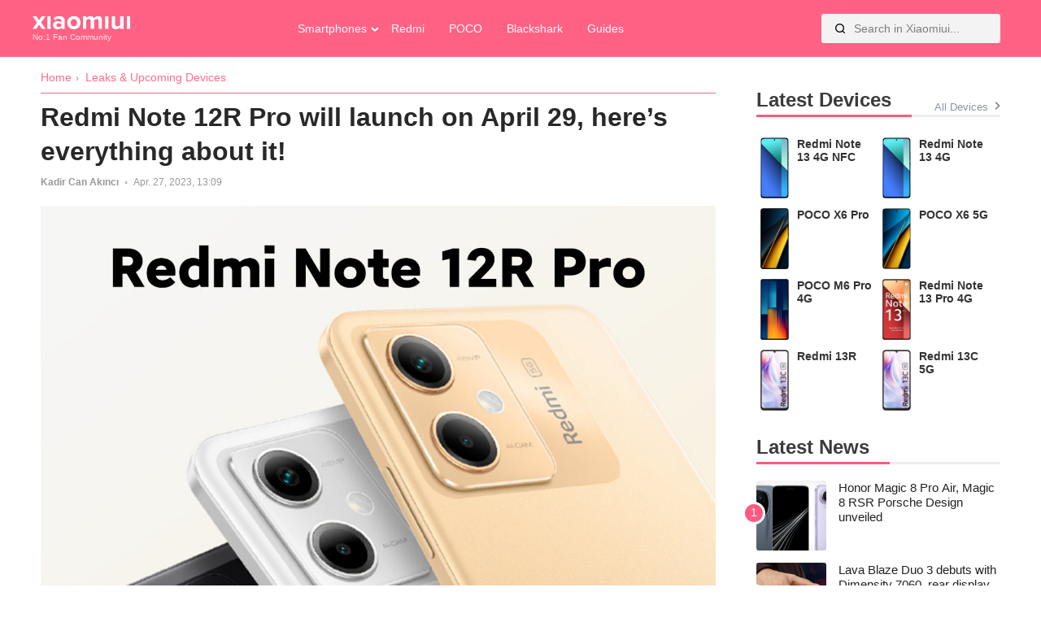

--- FILE ---
content_type: text/html; charset=UTF-8
request_url: https://xiaomiui.net/redmi-note-12r-pro-will-launch-on-april-29-heres-everything-about-it-45547/
body_size: 11151
content:
<!doctype html>
<html lang="en-US" prefix="og: https://ogp.me/ns#">
<head><style>img.lazy{min-height:1px}</style><link href="https://xiaomiui.net/wp-content/plugins/w3-total-cache/pub/js/lazyload.min.js?x27411" as="script">
	<meta charset="UTF-8">
	<meta name="viewport" content="width=device-width, initial-scale=1">
	<link rel="profile" href="https://gmpg.org/xfn/11">
	<link rel="alternate" hreflang="en" href="https://xiaomiui.net/redmi-note-12r-pro-will-launch-on-april-29-heres-everything-about-it-45547/" />
<link rel="alternate" hreflang="af" href="https://xiaomiui.net/af/redmi-note-12r-pro-will-launch-on-april-29-heres-everything-about-it-45547/" />
<link rel="alternate" hreflang="sq" href="https://xiaomiui.net/sq/redmi-note-12r-pro-will-launch-on-april-29-heres-everything-about-it-45547/" />
<link rel="alternate" hreflang="am" href="https://xiaomiui.net/am/redmi-note-12r-pro-will-launch-on-april-29-heres-everything-about-it-45547/" />
<link rel="alternate" hreflang="ar" href="https://xiaomiui.net/ar/redmi-note-12r-pro-will-launch-on-april-29-heres-everything-about-it-45547/" />
<link rel="alternate" hreflang="hy" href="https://xiaomiui.net/hy/redmi-note-12r-pro-will-launch-on-april-29-heres-everything-about-it-45547/" />
<link rel="alternate" hreflang="az" href="https://xiaomiui.net/az/redmi-note-12r-pro-will-launch-on-april-29-heres-everything-about-it-45547/" />
<link rel="alternate" hreflang="eu" href="https://xiaomiui.net/eu/redmi-note-12r-pro-will-launch-on-april-29-heres-everything-about-it-45547/" />
<link rel="alternate" hreflang="be" href="https://xiaomiui.net/be/redmi-note-12r-pro-will-launch-on-april-29-heres-everything-about-it-45547/" />
<link rel="alternate" hreflang="bn" href="https://xiaomiui.net/bn/redmi-note-12r-pro-will-launch-on-april-29-heres-everything-about-it-45547/" />
<link rel="alternate" hreflang="bs" href="https://xiaomiui.net/bs/redmi-note-12r-pro-will-launch-on-april-29-heres-everything-about-it-45547/" />
<link rel="alternate" hreflang="bg" href="https://xiaomiui.net/bg/redmi-note-12r-pro-will-launch-on-april-29-heres-everything-about-it-45547/" />
<link rel="alternate" hreflang="ca" href="https://xiaomiui.net/ca/redmi-note-12r-pro-will-launch-on-april-29-heres-everything-about-it-45547/" />
<link rel="alternate" hreflang="ceb" href="https://xiaomiui.net/ceb/redmi-note-12r-pro-will-launch-on-april-29-heres-everything-about-it-45547/" />
<link rel="alternate" hreflang="ny" href="https://xiaomiui.net/ny/redmi-note-12r-pro-will-launch-on-april-29-heres-everything-about-it-45547/" />
<link rel="alternate" hreflang="zh-CN" href="https://xiaomiui.net/zh-CN/redmi-note-12r-pro-will-launch-on-april-29-heres-everything-about-it-45547/" />
<link rel="alternate" hreflang="zh-TW" href="https://xiaomiui.net/zh-TW/redmi-note-12r-pro-will-launch-on-april-29-heres-everything-about-it-45547/" />
<link rel="alternate" hreflang="co" href="https://xiaomiui.net/co/redmi-note-12r-pro-will-launch-on-april-29-heres-everything-about-it-45547/" />
<link rel="alternate" hreflang="hr" href="https://xiaomiui.net/hr/redmi-note-12r-pro-will-launch-on-april-29-heres-everything-about-it-45547/" />
<link rel="alternate" hreflang="cs" href="https://xiaomiui.net/cs/redmi-note-12r-pro-will-launch-on-april-29-heres-everything-about-it-45547/" />
<link rel="alternate" hreflang="da" href="https://xiaomiui.net/da/redmi-note-12r-pro-will-launch-on-april-29-heres-everything-about-it-45547/" />
<link rel="alternate" hreflang="nl" href="https://xiaomiui.net/nl/redmi-note-12r-pro-will-launch-on-april-29-heres-everything-about-it-45547/" />
<link rel="alternate" hreflang="eo" href="https://xiaomiui.net/eo/redmi-note-12r-pro-will-launch-on-april-29-heres-everything-about-it-45547/" />
<link rel="alternate" hreflang="et" href="https://xiaomiui.net/et/redmi-note-12r-pro-will-launch-on-april-29-heres-everything-about-it-45547/" />
<link rel="alternate" hreflang="tl" href="https://xiaomiui.net/tl/redmi-note-12r-pro-will-launch-on-april-29-heres-everything-about-it-45547/" />
<link rel="alternate" hreflang="fi" href="https://xiaomiui.net/fi/redmi-note-12r-pro-will-launch-on-april-29-heres-everything-about-it-45547/" />
<link rel="alternate" hreflang="fr" href="https://xiaomiui.net/fr/redmi-note-12r-pro-will-launch-on-april-29-heres-everything-about-it-45547/" />
<link rel="alternate" hreflang="fy" href="https://xiaomiui.net/fy/redmi-note-12r-pro-will-launch-on-april-29-heres-everything-about-it-45547/" />
<link rel="alternate" hreflang="gl" href="https://xiaomiui.net/gl/redmi-note-12r-pro-will-launch-on-april-29-heres-everything-about-it-45547/" />
<link rel="alternate" hreflang="ka" href="https://xiaomiui.net/ka/redmi-note-12r-pro-will-launch-on-april-29-heres-everything-about-it-45547/" />
<link rel="alternate" hreflang="de" href="https://xiaomiui.net/de/redmi-note-12r-pro-will-launch-on-april-29-heres-everything-about-it-45547/" />
<link rel="alternate" hreflang="el" href="https://xiaomiui.net/el/redmi-note-12r-pro-will-launch-on-april-29-heres-everything-about-it-45547/" />
<link rel="alternate" hreflang="gu" href="https://xiaomiui.net/gu/redmi-note-12r-pro-will-launch-on-april-29-heres-everything-about-it-45547/" />
<link rel="alternate" hreflang="ht" href="https://xiaomiui.net/ht/redmi-note-12r-pro-will-launch-on-april-29-heres-everything-about-it-45547/" />
<link rel="alternate" hreflang="ha" href="https://xiaomiui.net/ha/redmi-note-12r-pro-will-launch-on-april-29-heres-everything-about-it-45547/" />
<link rel="alternate" hreflang="haw" href="https://xiaomiui.net/haw/redmi-note-12r-pro-will-launch-on-april-29-heres-everything-about-it-45547/" />
<link rel="alternate" hreflang="he" href="https://xiaomiui.net/iw/redmi-note-12r-pro-will-launch-on-april-29-heres-everything-about-it-45547/" />
<link rel="alternate" hreflang="hi" href="https://xiaomiui.net/hi/redmi-note-12r-pro-will-launch-on-april-29-heres-everything-about-it-45547/" />
<link rel="alternate" hreflang="hmn" href="https://xiaomiui.net/hmn/redmi-note-12r-pro-will-launch-on-april-29-heres-everything-about-it-45547/" />
<link rel="alternate" hreflang="hu" href="https://xiaomiui.net/hu/redmi-note-12r-pro-will-launch-on-april-29-heres-everything-about-it-45547/" />
<link rel="alternate" hreflang="is" href="https://xiaomiui.net/is/redmi-note-12r-pro-will-launch-on-april-29-heres-everything-about-it-45547/" />
<link rel="alternate" hreflang="ig" href="https://xiaomiui.net/ig/redmi-note-12r-pro-will-launch-on-april-29-heres-everything-about-it-45547/" />
<link rel="alternate" hreflang="id" href="https://xiaomiui.net/id/redmi-note-12r-pro-will-launch-on-april-29-heres-everything-about-it-45547/" />
<link rel="alternate" hreflang="ga" href="https://xiaomiui.net/ga/redmi-note-12r-pro-will-launch-on-april-29-heres-everything-about-it-45547/" />
<link rel="alternate" hreflang="it" href="https://xiaomiui.net/it/redmi-note-12r-pro-will-launch-on-april-29-heres-everything-about-it-45547/" />
<link rel="alternate" hreflang="ja" href="https://xiaomiui.net/ja/redmi-note-12r-pro-will-launch-on-april-29-heres-everything-about-it-45547/" />
<link rel="alternate" hreflang="jv" href="https://xiaomiui.net/jw/redmi-note-12r-pro-will-launch-on-april-29-heres-everything-about-it-45547/" />
<link rel="alternate" hreflang="kn" href="https://xiaomiui.net/kn/redmi-note-12r-pro-will-launch-on-april-29-heres-everything-about-it-45547/" />
<link rel="alternate" hreflang="kk" href="https://xiaomiui.net/kk/redmi-note-12r-pro-will-launch-on-april-29-heres-everything-about-it-45547/" />
<link rel="alternate" hreflang="km" href="https://xiaomiui.net/km/redmi-note-12r-pro-will-launch-on-april-29-heres-everything-about-it-45547/" />
<link rel="alternate" hreflang="ko" href="https://xiaomiui.net/ko/redmi-note-12r-pro-will-launch-on-april-29-heres-everything-about-it-45547/" />
<link rel="alternate" hreflang="ku" href="https://xiaomiui.net/ku/redmi-note-12r-pro-will-launch-on-april-29-heres-everything-about-it-45547/" />
<link rel="alternate" hreflang="ky" href="https://xiaomiui.net/ky/redmi-note-12r-pro-will-launch-on-april-29-heres-everything-about-it-45547/" />
<link rel="alternate" hreflang="lo" href="https://xiaomiui.net/lo/redmi-note-12r-pro-will-launch-on-april-29-heres-everything-about-it-45547/" />
<link rel="alternate" hreflang="la" href="https://xiaomiui.net/la/redmi-note-12r-pro-will-launch-on-april-29-heres-everything-about-it-45547/" />
<link rel="alternate" hreflang="lv" href="https://xiaomiui.net/lv/redmi-note-12r-pro-will-launch-on-april-29-heres-everything-about-it-45547/" />
<link rel="alternate" hreflang="lt" href="https://xiaomiui.net/lt/redmi-note-12r-pro-will-launch-on-april-29-heres-everything-about-it-45547/" />
<link rel="alternate" hreflang="lb" href="https://xiaomiui.net/lb/redmi-note-12r-pro-will-launch-on-april-29-heres-everything-about-it-45547/" />
<link rel="alternate" hreflang="mk" href="https://xiaomiui.net/mk/redmi-note-12r-pro-will-launch-on-april-29-heres-everything-about-it-45547/" />
<link rel="alternate" hreflang="mg" href="https://xiaomiui.net/mg/redmi-note-12r-pro-will-launch-on-april-29-heres-everything-about-it-45547/" />
<link rel="alternate" hreflang="ms" href="https://xiaomiui.net/ms/redmi-note-12r-pro-will-launch-on-april-29-heres-everything-about-it-45547/" />
<link rel="alternate" hreflang="ml" href="https://xiaomiui.net/ml/redmi-note-12r-pro-will-launch-on-april-29-heres-everything-about-it-45547/" />
<link rel="alternate" hreflang="mt" href="https://xiaomiui.net/mt/redmi-note-12r-pro-will-launch-on-april-29-heres-everything-about-it-45547/" />
<link rel="alternate" hreflang="mi" href="https://xiaomiui.net/mi/redmi-note-12r-pro-will-launch-on-april-29-heres-everything-about-it-45547/" />
<link rel="alternate" hreflang="mr" href="https://xiaomiui.net/mr/redmi-note-12r-pro-will-launch-on-april-29-heres-everything-about-it-45547/" />
<link rel="alternate" hreflang="mn" href="https://xiaomiui.net/mn/redmi-note-12r-pro-will-launch-on-april-29-heres-everything-about-it-45547/" />
<link rel="alternate" hreflang="my" href="https://xiaomiui.net/my/redmi-note-12r-pro-will-launch-on-april-29-heres-everything-about-it-45547/" />
<link rel="alternate" hreflang="ne" href="https://xiaomiui.net/ne/redmi-note-12r-pro-will-launch-on-april-29-heres-everything-about-it-45547/" />
<link rel="alternate" hreflang="no" href="https://xiaomiui.net/no/redmi-note-12r-pro-will-launch-on-april-29-heres-everything-about-it-45547/" />
<link rel="alternate" hreflang="ps" href="https://xiaomiui.net/ps/redmi-note-12r-pro-will-launch-on-april-29-heres-everything-about-it-45547/" />
<link rel="alternate" hreflang="fa" href="https://xiaomiui.net/fa/redmi-note-12r-pro-will-launch-on-april-29-heres-everything-about-it-45547/" />
<link rel="alternate" hreflang="pl" href="https://xiaomiui.net/pl/redmi-note-12r-pro-will-launch-on-april-29-heres-everything-about-it-45547/" />
<link rel="alternate" hreflang="pt" href="https://xiaomiui.net/pt/redmi-note-12r-pro-will-launch-on-april-29-heres-everything-about-it-45547/" />
<link rel="alternate" hreflang="pa" href="https://xiaomiui.net/pa/redmi-note-12r-pro-will-launch-on-april-29-heres-everything-about-it-45547/" />
<link rel="alternate" hreflang="ro" href="https://xiaomiui.net/ro/redmi-note-12r-pro-will-launch-on-april-29-heres-everything-about-it-45547/" />
<link rel="alternate" hreflang="ru" href="https://xiaomiui.net/ru/redmi-note-12r-pro-will-launch-on-april-29-heres-everything-about-it-45547/" />
<link rel="alternate" hreflang="sm" href="https://xiaomiui.net/sm/redmi-note-12r-pro-will-launch-on-april-29-heres-everything-about-it-45547/" />
<link rel="alternate" hreflang="gd" href="https://xiaomiui.net/gd/redmi-note-12r-pro-will-launch-on-april-29-heres-everything-about-it-45547/" />
<link rel="alternate" hreflang="sr" href="https://xiaomiui.net/sr/redmi-note-12r-pro-will-launch-on-april-29-heres-everything-about-it-45547/" />
<link rel="alternate" hreflang="st" href="https://xiaomiui.net/st/redmi-note-12r-pro-will-launch-on-april-29-heres-everything-about-it-45547/" />
<link rel="alternate" hreflang="sn" href="https://xiaomiui.net/sn/redmi-note-12r-pro-will-launch-on-april-29-heres-everything-about-it-45547/" />
<link rel="alternate" hreflang="sd" href="https://xiaomiui.net/sd/redmi-note-12r-pro-will-launch-on-april-29-heres-everything-about-it-45547/" />
<link rel="alternate" hreflang="si" href="https://xiaomiui.net/si/redmi-note-12r-pro-will-launch-on-april-29-heres-everything-about-it-45547/" />
<link rel="alternate" hreflang="sk" href="https://xiaomiui.net/sk/redmi-note-12r-pro-will-launch-on-april-29-heres-everything-about-it-45547/" />
<link rel="alternate" hreflang="sl" href="https://xiaomiui.net/sl/redmi-note-12r-pro-will-launch-on-april-29-heres-everything-about-it-45547/" />
<link rel="alternate" hreflang="so" href="https://xiaomiui.net/so/redmi-note-12r-pro-will-launch-on-april-29-heres-everything-about-it-45547/" />
<link rel="alternate" hreflang="es" href="https://xiaomiui.net/es/redmi-note-12r-pro-will-launch-on-april-29-heres-everything-about-it-45547/" />
<link rel="alternate" hreflang="su" href="https://xiaomiui.net/su/redmi-note-12r-pro-will-launch-on-april-29-heres-everything-about-it-45547/" />
<link rel="alternate" hreflang="sw" href="https://xiaomiui.net/sw/redmi-note-12r-pro-will-launch-on-april-29-heres-everything-about-it-45547/" />
<link rel="alternate" hreflang="sv" href="https://xiaomiui.net/sv/redmi-note-12r-pro-will-launch-on-april-29-heres-everything-about-it-45547/" />
<link rel="alternate" hreflang="tg" href="https://xiaomiui.net/tg/redmi-note-12r-pro-will-launch-on-april-29-heres-everything-about-it-45547/" />
<link rel="alternate" hreflang="ta" href="https://xiaomiui.net/ta/redmi-note-12r-pro-will-launch-on-april-29-heres-everything-about-it-45547/" />
<link rel="alternate" hreflang="te" href="https://xiaomiui.net/te/redmi-note-12r-pro-will-launch-on-april-29-heres-everything-about-it-45547/" />
<link rel="alternate" hreflang="th" href="https://xiaomiui.net/th/redmi-note-12r-pro-will-launch-on-april-29-heres-everything-about-it-45547/" />
<link rel="alternate" hreflang="tr" href="https://xiaomiui.net/tr/redmi-note-12r-pro-will-launch-on-april-29-heres-everything-about-it-45547/" />
<link rel="alternate" hreflang="uk" href="https://xiaomiui.net/uk/redmi-note-12r-pro-will-launch-on-april-29-heres-everything-about-it-45547/" />
<link rel="alternate" hreflang="ur" href="https://xiaomiui.net/ur/redmi-note-12r-pro-will-launch-on-april-29-heres-everything-about-it-45547/" />
<link rel="alternate" hreflang="uz" href="https://xiaomiui.net/uz/redmi-note-12r-pro-will-launch-on-april-29-heres-everything-about-it-45547/" />
<link rel="alternate" hreflang="vi" href="https://xiaomiui.net/vi/redmi-note-12r-pro-will-launch-on-april-29-heres-everything-about-it-45547/" />
<link rel="alternate" hreflang="cy" href="https://xiaomiui.net/cy/redmi-note-12r-pro-will-launch-on-april-29-heres-everything-about-it-45547/" />
<link rel="alternate" hreflang="xh" href="https://xiaomiui.net/xh/redmi-note-12r-pro-will-launch-on-april-29-heres-everything-about-it-45547/" />
<link rel="alternate" hreflang="yi" href="https://xiaomiui.net/yi/redmi-note-12r-pro-will-launch-on-april-29-heres-everything-about-it-45547/" />
<link rel="alternate" hreflang="yo" href="https://xiaomiui.net/yo/redmi-note-12r-pro-will-launch-on-april-29-heres-everything-about-it-45547/" />
<link rel="alternate" hreflang="zu" href="https://xiaomiui.net/zu/redmi-note-12r-pro-will-launch-on-april-29-heres-everything-about-it-45547/" />

<!-- Search Engine Optimization by Rank Math PRO - https://rankmath.com/ -->
<title>Redmi Note 12R Pro will launch on April 29, here&#039;s everything about it! - Xiaomiui.Net</title>
<meta name="description" content="Xiaomi is set to launch a new smartphone on April 29th, named Redmi Note 12R Pro. It&#039;s an entry level device and will be powered by Snapdragon 4 Gen 1. Let&#039;s"/>
<meta name="robots" content="follow, index, max-snippet:-1, max-video-preview:-1, max-image-preview:large"/>
<link rel="canonical" href="https://xiaomiui.net/redmi-note-12r-pro-will-launch-on-april-29-heres-everything-about-it-45547/" />
<meta property="og:locale" content="en_US" />
<meta property="og:type" content="article" />
<meta property="og:title" content="Redmi Note 12R Pro will launch on April 29, here&#039;s everything about it! - Xiaomiui.Net" />
<meta property="og:description" content="Xiaomi is set to launch a new smartphone on April 29th, named Redmi Note 12R Pro. It&#039;s an entry level device and will be powered by Snapdragon 4 Gen 1. Let&#039;s" />
<meta property="og:url" content="https://xiaomiui.net/redmi-note-12r-pro-will-launch-on-april-29-heres-everything-about-it-45547/" />
<meta property="og:site_name" content="xiaomiui" />
<meta property="article:section" content="Leaks &amp; Upcoming Devices" />
<meta property="og:updated_time" content="2023-04-27T13:09:15+03:00" />
<meta property="og:image" content="https://xiaomiui.net/wp-content/uploads/2023/04/redmi-note-12r-pro-thumb.jpg" />
<meta property="og:image:secure_url" content="https://xiaomiui.net/wp-content/uploads/2023/04/redmi-note-12r-pro-thumb.jpg" />
<meta property="og:image:width" content="1600" />
<meta property="og:image:height" content="900" />
<meta property="og:image:alt" content="Redmi Note 12R Pro" />
<meta property="og:image:type" content="image/jpeg" />
<meta property="article:published_time" content="2023-04-27T13:09:10+03:00" />
<meta property="article:modified_time" content="2023-04-27T13:09:15+03:00" />
<meta name="twitter:card" content="summary_large_image" />
<meta name="twitter:title" content="Redmi Note 12R Pro will launch on April 29, here&#039;s everything about it! - Xiaomiui.Net" />
<meta name="twitter:description" content="Xiaomi is set to launch a new smartphone on April 29th, named Redmi Note 12R Pro. It&#039;s an entry level device and will be powered by Snapdragon 4 Gen 1. Let&#039;s" />
<meta name="twitter:site" content="@xiaomiuinet" />
<meta name="twitter:creator" content="@kc4ca" />
<meta name="twitter:image" content="https://xiaomiui.net/wp-content/uploads/2023/04/redmi-note-12r-pro-thumb.jpg" />
<meta name="twitter:label1" content="Written by" />
<meta name="twitter:data1" content="Kadir Can Akıncı" />
<meta name="twitter:label2" content="Time to read" />
<meta name="twitter:data2" content="1 minute" />
<script type="application/ld+json" class="rank-math-schema-pro">{"@context":"https://schema.org","@graph":[{"@type":"Organization","@id":"https://xiaomiui.net/#organization","name":"Xiaomiui","url":"https://xiaomiui.net","sameAs":["https://twitter.com/xiaomiuinet"],"logo":{"@type":"ImageObject","@id":"https://xiaomiui.net/#logo","url":"https://xiaomiui.net/wp-content/uploads/2021/07/cropped-logo.png","contentUrl":"https://xiaomiui.net/wp-content/uploads/2021/07/cropped-logo.png","caption":"xiaomiui","inLanguage":"en-US","width":"329","height":"46"}},{"@type":"WebSite","@id":"https://xiaomiui.net/#website","url":"https://xiaomiui.net","name":"xiaomiui","publisher":{"@id":"https://xiaomiui.net/#organization"},"inLanguage":"en-US"},{"@type":"ImageObject","@id":"https://xiaomiui.net/wp-content/uploads/2023/04/redmi-note-12r-pro-thumb.jpg","url":"https://xiaomiui.net/wp-content/uploads/2023/04/redmi-note-12r-pro-thumb.jpg","width":"1600","height":"900","inLanguage":"en-US"},{"@type":"BreadcrumbList","@id":"https://xiaomiui.net/redmi-note-12r-pro-will-launch-on-april-29-heres-everything-about-it-45547/#breadcrumb","itemListElement":[{"@type":"ListItem","position":"1","item":{"@id":"https://xiaomiui.net","name":"Home"}},{"@type":"ListItem","position":"2","item":{"@id":"https://xiaomiui.net/leaks/","name":"Leaks &amp; Upcoming Devices"}},{"@type":"ListItem","position":"3","item":{"@id":"https://xiaomiui.net/redmi-note-12r-pro-will-launch-on-april-29-heres-everything-about-it-45547/","name":"Redmi Note 12R Pro will launch on April 29, here&#8217;s everything about it!"}}]},{"@type":"WebPage","@id":"https://xiaomiui.net/redmi-note-12r-pro-will-launch-on-april-29-heres-everything-about-it-45547/#webpage","url":"https://xiaomiui.net/redmi-note-12r-pro-will-launch-on-april-29-heres-everything-about-it-45547/","name":"Redmi Note 12R Pro will launch on April 29, here&#039;s everything about it! - Xiaomiui.Net","datePublished":"2023-04-27T13:09:10+03:00","dateModified":"2023-04-27T13:09:15+03:00","isPartOf":{"@id":"https://xiaomiui.net/#website"},"primaryImageOfPage":{"@id":"https://xiaomiui.net/wp-content/uploads/2023/04/redmi-note-12r-pro-thumb.jpg"},"inLanguage":"en-US","breadcrumb":{"@id":"https://xiaomiui.net/redmi-note-12r-pro-will-launch-on-april-29-heres-everything-about-it-45547/#breadcrumb"}},{"@type":"Person","@id":"https://xiaomiui.net/author/kc4ca/","name":"Kadir Can Ak\u0131nc\u0131","url":"https://xiaomiui.net/author/kc4ca/","image":{"@type":"ImageObject","@id":"https://secure.gravatar.com/avatar/4eb174ee58cef3723a30295538e6c2bcfd259656e254dcf2fddc09f637333caf?s=96&amp;r=g","url":"https://secure.gravatar.com/avatar/4eb174ee58cef3723a30295538e6c2bcfd259656e254dcf2fddc09f637333caf?s=96&amp;r=g","caption":"Kadir Can Ak\u0131nc\u0131","inLanguage":"en-US"},"sameAs":["https://twitter.com/kc4ca"],"worksFor":{"@id":"https://xiaomiui.net/#organization"}},{"@type":"NewsArticle","headline":"Redmi Note 12R Pro will launch on April 29, here&#039;s everything about it! - Xiaomiui.Net","keywords":"Redmi Note 12R Pro","datePublished":"2023-04-27T13:09:10+03:00","dateModified":"2023-04-27T13:09:15+03:00","articleSection":"Leaks &amp; Upcoming Devices","author":{"@id":"https://xiaomiui.net/author/kc4ca/","name":"Kadir Can Ak\u0131nc\u0131"},"publisher":{"@id":"https://xiaomiui.net/#organization"},"description":"Xiaomi is set to launch a new smartphone on April 29th, named Redmi Note 12R Pro. It&#039;s an entry level device and will be powered by Snapdragon 4 Gen 1. Let&#039;s","copyrightYear":"2023","copyrightHolder":{"@id":"https://xiaomiui.net/#organization"},"name":"Redmi Note 12R Pro will launch on April 29, here&#039;s everything about it! - Xiaomiui.Net","@id":"https://xiaomiui.net/redmi-note-12r-pro-will-launch-on-april-29-heres-everything-about-it-45547/#richSnippet","isPartOf":{"@id":"https://xiaomiui.net/redmi-note-12r-pro-will-launch-on-april-29-heres-everything-about-it-45547/#webpage"},"image":{"@id":"https://xiaomiui.net/wp-content/uploads/2023/04/redmi-note-12r-pro-thumb.jpg"},"inLanguage":"en-US","mainEntityOfPage":{"@id":"https://xiaomiui.net/redmi-note-12r-pro-will-launch-on-april-29-heres-everything-about-it-45547/#webpage"}}]}</script>
<!-- /Rank Math WordPress SEO plugin -->

<link rel='dns-prefetch' href='//ajax.googleapis.com' />
<link rel='dns-prefetch' href='//cdnjs.cloudflare.com' />
<link rel="alternate" type="application/rss+xml" title="Xiaomiui.Net &raquo; Feed" href="https://xiaomiui.net/feed/" />
<link rel="alternate" title="oEmbed (JSON)" type="application/json+oembed" href="https://xiaomiui.net/wp-json/oembed/1.0/embed?url=https%3A%2F%2Fxiaomiui.net%2Fredmi-note-12r-pro-will-launch-on-april-29-heres-everything-about-it-45547%2F" />
<link rel="alternate" title="oEmbed (XML)" type="text/xml+oembed" href="https://xiaomiui.net/wp-json/oembed/1.0/embed?url=https%3A%2F%2Fxiaomiui.net%2Fredmi-note-12r-pro-will-launch-on-april-29-heres-everything-about-it-45547%2F&#038;format=xml" />
<style id='wp-img-auto-sizes-contain-inline-css'>
img:is([sizes=auto i],[sizes^="auto," i]){contain-intrinsic-size:3000px 1500px}
/*# sourceURL=wp-img-auto-sizes-contain-inline-css */
</style>
<style id='classic-theme-styles-inline-css'>
/*! This file is auto-generated */
.wp-block-button__link{color:#fff;background-color:#32373c;border-radius:9999px;box-shadow:none;text-decoration:none;padding:calc(.667em + 2px) calc(1.333em + 2px);font-size:1.125em}.wp-block-file__button{background:#32373c;color:#fff;text-decoration:none}
/*# sourceURL=/wp-includes/css/classic-themes.min.css */
</style>
<link rel='stylesheet' id='xiaomiuiwp-style-css' href='https://xiaomiui.net/wp-content/themes/xiaomiuiwp/style.css?x27411&amp;ver=1.5.86' media='all' />
<link rel='stylesheet' id='tablepress-default-css' href='https://xiaomiui.net/wp-content/plugins/tablepress/css/build/default.css?x27411&amp;ver=3.2.6' media='all' />
<script src="https://ajax.googleapis.com/ajax/libs/jquery/3.5.1/jquery.min.js?ver=3.5.1" id="jquery-js"></script>
<script src="https://cdnjs.cloudflare.com/ajax/libs/Swiper/8.0.7/swiper-bundle.min.js?ver=8.0.7&#039; defer=&#039;defer" id="Swiper-js"></script>
<script id="xiaomiuiwp-navigation-js-extra">
var xiaomiui_navparams = {"backsearch":"https://xiaomiui.net/wp-content/themes/xiaomiuiwp/backend-search.php"};
//# sourceURL=xiaomiuiwp-navigation-js-extra
</script>
<script src="https://xiaomiui.net/wp-content/themes/xiaomiuiwp/js/navigation.js?x27411&amp;ver=6.9" id="xiaomiuiwp-navigation-js"></script>
<link rel="EditURI" type="application/rsd+xml" title="RSD" href="https://xiaomiui.net/xmlrpc.php?rsd" />
<link rel='shortlink' href='https://xiaomiui.net/?p=45547' />
<link rel="icon" href="https://xiaomiui.net/wp-content/uploads/2021/07/cropped-Xiaomiui512-32x32.png" sizes="32x32" />
<link rel="icon" href="https://xiaomiui.net/wp-content/uploads/2021/07/cropped-Xiaomiui512-192x192.png" sizes="192x192" />
<link rel="apple-touch-icon" href="https://xiaomiui.net/wp-content/uploads/2021/07/cropped-Xiaomiui512-180x180.png" />
<meta name="msapplication-TileImage" content="https://xiaomiui.net/wp-content/uploads/2021/07/cropped-Xiaomiui512-270x270.png" />
		<style id="wp-custom-css">
			.gallery-columns-4 .gallery-item {
    max-width: 100%;
}
.gallery-columns-3 .gallery-item {
    max-width: 100%;
	}
.gallery-columns-5 .gallery-item {
    max-width: 100%;
	}

.gallery-columns-6 .gallery-item {
    max-width: 100%;
	}



@media (prefers-color-scheme: dark) {
	
	.tablepress{
  --odd-text-color: #ffffff;
	--text-color: #ffffff;
	}
	
	#ez-toc-container {
    background: #000000;
		border: 1px solid #363636; }
	#ez-toc-container a {
		color: #ededed; }
		
		.dataTables_filter label input {
    margin-left: 0.5em;
    margin-right: 0;
			background: black;}
	input[type="text"]:focus, input[type="email"]:focus, input[type="url"]:focus, input[type="password"]:focus, input[type="search"]:focus, input[type="number"]:focus, input[type="tel"]:focus, input[type="range"]:focus, input[type="date"]:focus, input[type="month"]:focus, input[type="week"]:focus, input[type="time"]:focus, input[type="datetime"]:focus, input[type="datetime-local"]:focus, input[type="color"]:focus, textarea:focus {
    color: white;
}

	}		</style>
		<!-- Google tag (gtag.js) -->
<script async src="https://www.googletagmanager.com/gtag/js?id=G-7HC92D3W97"></script>
<script>
  window.dataLayer = window.dataLayer || [];
  function gtag(){dataLayer.push(arguments);}
  gtag('js', new Date());

  gtag('config', 'G-7HC92D3W97');
</script><style id='global-styles-inline-css'>
:root{--wp--preset--aspect-ratio--square: 1;--wp--preset--aspect-ratio--4-3: 4/3;--wp--preset--aspect-ratio--3-4: 3/4;--wp--preset--aspect-ratio--3-2: 3/2;--wp--preset--aspect-ratio--2-3: 2/3;--wp--preset--aspect-ratio--16-9: 16/9;--wp--preset--aspect-ratio--9-16: 9/16;--wp--preset--color--black: #000000;--wp--preset--color--cyan-bluish-gray: #abb8c3;--wp--preset--color--white: #ffffff;--wp--preset--color--pale-pink: #f78da7;--wp--preset--color--vivid-red: #cf2e2e;--wp--preset--color--luminous-vivid-orange: #ff6900;--wp--preset--color--luminous-vivid-amber: #fcb900;--wp--preset--color--light-green-cyan: #7bdcb5;--wp--preset--color--vivid-green-cyan: #00d084;--wp--preset--color--pale-cyan-blue: #8ed1fc;--wp--preset--color--vivid-cyan-blue: #0693e3;--wp--preset--color--vivid-purple: #9b51e0;--wp--preset--gradient--vivid-cyan-blue-to-vivid-purple: linear-gradient(135deg,rgb(6,147,227) 0%,rgb(155,81,224) 100%);--wp--preset--gradient--light-green-cyan-to-vivid-green-cyan: linear-gradient(135deg,rgb(122,220,180) 0%,rgb(0,208,130) 100%);--wp--preset--gradient--luminous-vivid-amber-to-luminous-vivid-orange: linear-gradient(135deg,rgb(252,185,0) 0%,rgb(255,105,0) 100%);--wp--preset--gradient--luminous-vivid-orange-to-vivid-red: linear-gradient(135deg,rgb(255,105,0) 0%,rgb(207,46,46) 100%);--wp--preset--gradient--very-light-gray-to-cyan-bluish-gray: linear-gradient(135deg,rgb(238,238,238) 0%,rgb(169,184,195) 100%);--wp--preset--gradient--cool-to-warm-spectrum: linear-gradient(135deg,rgb(74,234,220) 0%,rgb(151,120,209) 20%,rgb(207,42,186) 40%,rgb(238,44,130) 60%,rgb(251,105,98) 80%,rgb(254,248,76) 100%);--wp--preset--gradient--blush-light-purple: linear-gradient(135deg,rgb(255,206,236) 0%,rgb(152,150,240) 100%);--wp--preset--gradient--blush-bordeaux: linear-gradient(135deg,rgb(254,205,165) 0%,rgb(254,45,45) 50%,rgb(107,0,62) 100%);--wp--preset--gradient--luminous-dusk: linear-gradient(135deg,rgb(255,203,112) 0%,rgb(199,81,192) 50%,rgb(65,88,208) 100%);--wp--preset--gradient--pale-ocean: linear-gradient(135deg,rgb(255,245,203) 0%,rgb(182,227,212) 50%,rgb(51,167,181) 100%);--wp--preset--gradient--electric-grass: linear-gradient(135deg,rgb(202,248,128) 0%,rgb(113,206,126) 100%);--wp--preset--gradient--midnight: linear-gradient(135deg,rgb(2,3,129) 0%,rgb(40,116,252) 100%);--wp--preset--font-size--small: 13px;--wp--preset--font-size--medium: 20px;--wp--preset--font-size--large: 36px;--wp--preset--font-size--x-large: 42px;--wp--preset--spacing--20: 0.44rem;--wp--preset--spacing--30: 0.67rem;--wp--preset--spacing--40: 1rem;--wp--preset--spacing--50: 1.5rem;--wp--preset--spacing--60: 2.25rem;--wp--preset--spacing--70: 3.38rem;--wp--preset--spacing--80: 5.06rem;--wp--preset--shadow--natural: 6px 6px 9px rgba(0, 0, 0, 0.2);--wp--preset--shadow--deep: 12px 12px 50px rgba(0, 0, 0, 0.4);--wp--preset--shadow--sharp: 6px 6px 0px rgba(0, 0, 0, 0.2);--wp--preset--shadow--outlined: 6px 6px 0px -3px rgb(255, 255, 255), 6px 6px rgb(0, 0, 0);--wp--preset--shadow--crisp: 6px 6px 0px rgb(0, 0, 0);}:where(.is-layout-flex){gap: 0.5em;}:where(.is-layout-grid){gap: 0.5em;}body .is-layout-flex{display: flex;}.is-layout-flex{flex-wrap: wrap;align-items: center;}.is-layout-flex > :is(*, div){margin: 0;}body .is-layout-grid{display: grid;}.is-layout-grid > :is(*, div){margin: 0;}:where(.wp-block-columns.is-layout-flex){gap: 2em;}:where(.wp-block-columns.is-layout-grid){gap: 2em;}:where(.wp-block-post-template.is-layout-flex){gap: 1.25em;}:where(.wp-block-post-template.is-layout-grid){gap: 1.25em;}.has-black-color{color: var(--wp--preset--color--black) !important;}.has-cyan-bluish-gray-color{color: var(--wp--preset--color--cyan-bluish-gray) !important;}.has-white-color{color: var(--wp--preset--color--white) !important;}.has-pale-pink-color{color: var(--wp--preset--color--pale-pink) !important;}.has-vivid-red-color{color: var(--wp--preset--color--vivid-red) !important;}.has-luminous-vivid-orange-color{color: var(--wp--preset--color--luminous-vivid-orange) !important;}.has-luminous-vivid-amber-color{color: var(--wp--preset--color--luminous-vivid-amber) !important;}.has-light-green-cyan-color{color: var(--wp--preset--color--light-green-cyan) !important;}.has-vivid-green-cyan-color{color: var(--wp--preset--color--vivid-green-cyan) !important;}.has-pale-cyan-blue-color{color: var(--wp--preset--color--pale-cyan-blue) !important;}.has-vivid-cyan-blue-color{color: var(--wp--preset--color--vivid-cyan-blue) !important;}.has-vivid-purple-color{color: var(--wp--preset--color--vivid-purple) !important;}.has-black-background-color{background-color: var(--wp--preset--color--black) !important;}.has-cyan-bluish-gray-background-color{background-color: var(--wp--preset--color--cyan-bluish-gray) !important;}.has-white-background-color{background-color: var(--wp--preset--color--white) !important;}.has-pale-pink-background-color{background-color: var(--wp--preset--color--pale-pink) !important;}.has-vivid-red-background-color{background-color: var(--wp--preset--color--vivid-red) !important;}.has-luminous-vivid-orange-background-color{background-color: var(--wp--preset--color--luminous-vivid-orange) !important;}.has-luminous-vivid-amber-background-color{background-color: var(--wp--preset--color--luminous-vivid-amber) !important;}.has-light-green-cyan-background-color{background-color: var(--wp--preset--color--light-green-cyan) !important;}.has-vivid-green-cyan-background-color{background-color: var(--wp--preset--color--vivid-green-cyan) !important;}.has-pale-cyan-blue-background-color{background-color: var(--wp--preset--color--pale-cyan-blue) !important;}.has-vivid-cyan-blue-background-color{background-color: var(--wp--preset--color--vivid-cyan-blue) !important;}.has-vivid-purple-background-color{background-color: var(--wp--preset--color--vivid-purple) !important;}.has-black-border-color{border-color: var(--wp--preset--color--black) !important;}.has-cyan-bluish-gray-border-color{border-color: var(--wp--preset--color--cyan-bluish-gray) !important;}.has-white-border-color{border-color: var(--wp--preset--color--white) !important;}.has-pale-pink-border-color{border-color: var(--wp--preset--color--pale-pink) !important;}.has-vivid-red-border-color{border-color: var(--wp--preset--color--vivid-red) !important;}.has-luminous-vivid-orange-border-color{border-color: var(--wp--preset--color--luminous-vivid-orange) !important;}.has-luminous-vivid-amber-border-color{border-color: var(--wp--preset--color--luminous-vivid-amber) !important;}.has-light-green-cyan-border-color{border-color: var(--wp--preset--color--light-green-cyan) !important;}.has-vivid-green-cyan-border-color{border-color: var(--wp--preset--color--vivid-green-cyan) !important;}.has-pale-cyan-blue-border-color{border-color: var(--wp--preset--color--pale-cyan-blue) !important;}.has-vivid-cyan-blue-border-color{border-color: var(--wp--preset--color--vivid-cyan-blue) !important;}.has-vivid-purple-border-color{border-color: var(--wp--preset--color--vivid-purple) !important;}.has-vivid-cyan-blue-to-vivid-purple-gradient-background{background: var(--wp--preset--gradient--vivid-cyan-blue-to-vivid-purple) !important;}.has-light-green-cyan-to-vivid-green-cyan-gradient-background{background: var(--wp--preset--gradient--light-green-cyan-to-vivid-green-cyan) !important;}.has-luminous-vivid-amber-to-luminous-vivid-orange-gradient-background{background: var(--wp--preset--gradient--luminous-vivid-amber-to-luminous-vivid-orange) !important;}.has-luminous-vivid-orange-to-vivid-red-gradient-background{background: var(--wp--preset--gradient--luminous-vivid-orange-to-vivid-red) !important;}.has-very-light-gray-to-cyan-bluish-gray-gradient-background{background: var(--wp--preset--gradient--very-light-gray-to-cyan-bluish-gray) !important;}.has-cool-to-warm-spectrum-gradient-background{background: var(--wp--preset--gradient--cool-to-warm-spectrum) !important;}.has-blush-light-purple-gradient-background{background: var(--wp--preset--gradient--blush-light-purple) !important;}.has-blush-bordeaux-gradient-background{background: var(--wp--preset--gradient--blush-bordeaux) !important;}.has-luminous-dusk-gradient-background{background: var(--wp--preset--gradient--luminous-dusk) !important;}.has-pale-ocean-gradient-background{background: var(--wp--preset--gradient--pale-ocean) !important;}.has-electric-grass-gradient-background{background: var(--wp--preset--gradient--electric-grass) !important;}.has-midnight-gradient-background{background: var(--wp--preset--gradient--midnight) !important;}.has-small-font-size{font-size: var(--wp--preset--font-size--small) !important;}.has-medium-font-size{font-size: var(--wp--preset--font-size--medium) !important;}.has-large-font-size{font-size: var(--wp--preset--font-size--large) !important;}.has-x-large-font-size{font-size: var(--wp--preset--font-size--x-large) !important;}
/*# sourceURL=global-styles-inline-css */
</style>
</head>

<body class="wp-singular post-template-default single single-post postid-45547 single-format-standard wp-custom-logo wp-theme-xiaomiuiwp">

<div id="page" class="site">

  <header id="masthead" class="site-header">
		<div class="container">
			<div class="cont-left">
				<div class="site-branding">
											<div class="displaygrid site-title">
							<a href="https://xiaomiui.net/" class="custom-logo-link" rel="home"><img width="1" height="1" src="data:image/svg+xml,%3Csvg%20xmlns='http://www.w3.org/2000/svg'%20viewBox='0%200%201%201'%3E%3C/svg%3E" data-src="https://xiaomiui.net/wp-content/uploads/2023/05/xiaomiui-white.svg" class="custom-logo lazy" alt="Xiaomiui.Net" decoding="async" /></a>							<span class="site-p">No.1 Fan Community</span>
						</div>
										</div><!-- .site-branding -->
				
			<div class="searcherh"></div>
				
			</div>

			<nav id="site-navigation" class="main-navigation ikonik_menu">
				<ul id="menu-header-primary" class="menu">
				  <li class="menu-item menu-item-type-post_type menu-item-object-page menu-item-has-children">
					<div class="title colored">Smartphones</div>
					<ul class="sub-menu">
						<div class="top_brands">
							<a class="brandssh" href="https://xiaomiui.net/smartphones/" title="All Smartphones">
								<span>All</span>
							</a>
							<a class="brandssh"  href="https://xiaomiui.net/xiaomi/">
								<span>Mi</span>
							</a>
						</div>
						<nav class="top10dailyheader"><ol class="scroller-phones pc phone_d_list"><li class="compep pc"><a href="https://xiaomiui.net/smartphones/redmi-note-13-4g-nfc/" class="compep_alt"><img class="lazy" src="data:image/svg+xml,%3Csvg%20xmlns='http://www.w3.org/2000/svg'%20viewBox='0%200%201%201'%3E%3C/svg%3E" data-src="https://xiaomiui.net/wp-content/themes/xiaomiuiwp/assets/phones/devicephotos/sapphire_1.png" alt="Redmi Note 13 4G NFC"><span>Redmi Note 13 4G NFC</span></a></li><li class="compep pc"><a href="https://xiaomiui.net/smartphones/redmi-note-13-4g/" class="compep_alt"><img class="lazy" src="data:image/svg+xml,%3Csvg%20xmlns='http://www.w3.org/2000/svg'%20viewBox='0%200%201%201'%3E%3C/svg%3E" data-src="https://xiaomiui.net/wp-content/themes/xiaomiuiwp/assets/phones/devicephotos/sapphire_1.png" alt="Redmi Note 13 4G"><span>Redmi Note 13 4G</span></a></li></ol><ol class="scroller-phones pc phone_d_list"><li class="compep pc"><a href="https://xiaomiui.net/smartphones/poco-x6-pro/" class="compep_alt"><img class="lazy" src="data:image/svg+xml,%3Csvg%20xmlns='http://www.w3.org/2000/svg'%20viewBox='0%200%201%201'%3E%3C/svg%3E" data-src="https://xiaomiui.net/wp-content/themes/xiaomiuiwp/assets/phones/devicephotos/duchamp_poco_1.png" alt="POCO X6 Pro"><span>POCO X6 Pro</span></a></li><li class="compep pc"><a href="https://xiaomiui.net/smartphones/poco-x6-5g/" class="compep_alt"><img class="lazy" src="data:image/svg+xml,%3Csvg%20xmlns='http://www.w3.org/2000/svg'%20viewBox='0%200%201%201'%3E%3C/svg%3E" data-src="https://xiaomiui.net/wp-content/themes/xiaomiuiwp/assets/phones/devicephotos/garnet_poco_1.png" alt="POCO X6 5G"><span>POCO X6 5G</span></a></li></ol><ol class="scroller-phones pc phone_d_list"><li class="compep pc"><a href="https://xiaomiui.net/smartphones/poco-m6-pro-4g/" class="compep_alt"><img class="lazy" src="data:image/svg+xml,%3Csvg%20xmlns='http://www.w3.org/2000/svg'%20viewBox='0%200%201%201'%3E%3C/svg%3E" data-src="https://xiaomiui.net/wp-content/themes/xiaomiuiwp/assets/phones/devicephotos/emerald_poco_1.png" alt="POCO M6 Pro 4G"><span>POCO M6 Pro 4G</span></a></li><li class="compep pc"><a href="https://xiaomiui.net/smartphones/redmi-note-13-pro-4g/" class="compep_alt"><img class="lazy" src="data:image/svg+xml,%3Csvg%20xmlns='http://www.w3.org/2000/svg'%20viewBox='0%200%201%201'%3E%3C/svg%3E" data-src="https://xiaomiui.net/wp-content/themes/xiaomiuiwp/assets/phones/devicephotos/emerald_redmi_1.png" alt="Redmi Note 13 Pro 4G"><span>Redmi Note 13 Pro 4G</span></a></li></ol><ol class="scroller-phones pc phone_d_list"><li class="compep pc"><a href="https://xiaomiui.net/smartphones/redmi-13r/" class="compep_alt"><img class="lazy" src="data:image/svg+xml,%3Csvg%20xmlns='http://www.w3.org/2000/svg'%20viewBox='0%200%201%201'%3E%3C/svg%3E" data-src="https://xiaomiui.net/wp-content/themes/xiaomiuiwp/assets/phones/devicephotos/air_redmi_13c_5g_1.png" alt="Redmi 13R"><span>Redmi 13R</span></a></li><li class="compep pc"><a href="https://xiaomiui.net/smartphones/redmi-13c-5g/" class="compep_alt"><img class="lazy" src="data:image/svg+xml,%3Csvg%20xmlns='http://www.w3.org/2000/svg'%20viewBox='0%200%201%201'%3E%3C/svg%3E" data-src="https://xiaomiui.net/wp-content/themes/xiaomiuiwp/assets/phones/devicephotos/air_redmi_13c_5g_1.png" alt="Redmi 13C 5G"><span>Redmi 13C 5G</span></a></li></ol></nav>					</ul>
				  </li>
				  				  <li class="menu-item menu-item-type-post_type menu-item-object-page">
					  <a class="title" href="https://xiaomiui.net/redmi/">
						  <span>Redmi</span>
					  </a>
				  </li>
				  <li class="menu-item menu-item-type-post_type menu-item-object-page">
					  <a href="https://xiaomiui.net/poco/">
						  <span>POCO</span>
					  </a>
				  </li>
				  <li class="menu-item menu-item-type-post_type menu-item-object-page">
					  <a href="https://xiaomiui.net/blackshark/">
						  <span>Blackshark</span>
					  </a>
				  </li>
				  <li class="menu-item menu-item-type-post_type menu-item-object-page">
					  <a href="https://xiaomiui.net/guides/">
						  <span>Guides</span>
					  </a>
				  </li>
				</ul>
				
							</nav><!-- #site-navigation -->
			
			<form role="search" method="get" id="searchform" action="https://xiaomiui.net/" ><input class="search_input" autocomplete="off" tabindex="0" type="text" placeholder="Search in Xiaomiui..." value="" name="s" />
			
				<button type="submit" aria-label="Search" id="searchsubmit" value=""><svg xmlns="http://www.w3.org/2000/svg" fill="none" viewBox="0 0 24 24" class="sc-16r8icm-0 qDvsv"><path d="M16.415 16.415L20 20m-1.454-8.727a7.273 7.273 0 11-14.546 0 7.273 7.273 0 0114.546 0z" stroke="#000" stroke-width="2" stroke-miterlimit="10" stroke-linecap="round" stroke-linejoin="round"/></svg><div class="loading displaynone"></div></button>
			
				<div class="tid_search_result search_hide">
					<div class="phoneresultarea">
						<span class="topdesc">Smartphones</span>
						<div class="phoneresult"></div> 
					</div>
				</div>
			</form>
		</div>
	</header><!-- #masthead -->


<div id="primary" class="container singlepost">
	<div class="sidebarli">
		<main class="site-main">
			<div class="post-wrapper" id="post-wrapper">	
				
<article id="post-45547" class="post-45547 post type-post status-publish format-standard has-post-thumbnail hentry category-leaks">
    <header class="entry-header">
        <div class="content-breadcrumb">
            <ul class="content-breadcrumb__list" itemscope="" itemtype="http://schema.org/BreadcrumbList">
                <li class="content-breadcrumb__list__item" itemprop="itemListElement" itemscope=""
                    itemtype="http://schema.org/ListItem">
                    <a itemprop="item" href="https://xiaomiui.net/" title="Xiaomi News"><span
                            itemprop="name">Home</span></a>
                    <meta itemprop="position" content="1">
                </li>
                <li class="content-breadcrumb__list__item" itemprop="itemListElement" itemscope=""
                    itemtype="http://schema.org/ListItem">
                    <a itemprop="item" href="https://xiaomiui.net/leaks/"
                        title="Leaks &amp; Upcoming Devices"><span itemprop="name">Leaks &amp; Upcoming Devices</span></a>
                    <meta itemprop="position" content="2">
                </li>
            </ul>
        </div>

        <h1 class="entry-title">Redmi Note 12R Pro will launch on April 29, here&#8217;s everything about it!</h1>        <div class="entry-meta">
            <span class="byline"> <a class="by-line" href="https://xiaomiui.net/author/kc4ca/">Kadir Can Akıncı</a></span><div class="thb-post-date" title="2023-04-27T13:09:10">Apr. 27, 2023, 13:09</div>        </div><!-- .entry-meta -->
            </header><!-- .entry-header -->

    <!-- thumbnail -->
    <figure class="wp-block-gallery thump single-post-thump">
        <div data-carousel-extra="31" class="gallery blocks-gallery-grid">
            
			<div class="post-thumbnail">
				<img width="1600" height="900" src="data:image/svg+xml,%3Csvg%20xmlns='http://www.w3.org/2000/svg'%20viewBox='0%200%201600%20900'%3E%3C/svg%3E" data-src="https://xiaomiui.net/wp-content/uploads/2023/04/redmi-note-12r-pro-thumb.jpg" class="attachment-post-thumbnail size-post-thumbnail wp-post-image lazy" alt="" decoding="async" fetchpriority="high" data-srcset="https://xiaomiui.net/wp-content/uploads/2023/04/redmi-note-12r-pro-thumb.jpg 1600w, https://xiaomiui.net/wp-content/uploads/2023/04/redmi-note-12r-pro-thumb-300x169.jpg 300w, https://xiaomiui.net/wp-content/uploads/2023/04/redmi-note-12r-pro-thumb-1024x576.jpg 1024w, https://xiaomiui.net/wp-content/uploads/2023/04/redmi-note-12r-pro-thumb-768x432.jpg 768w, https://xiaomiui.net/wp-content/uploads/2023/04/redmi-note-12r-pro-thumb-1536x864.jpg 1536w" data-sizes="(max-width: 1600px) 100vw, 1600px" />			</div><!-- .post-thumbnail -->

		        </div>
    </figure>

	
    <div class="entry-content">
        <p>Xiaomi is set to launch a new smartphone on <strong>April 29th</strong>, named Redmi Note 12R Pro. It&#8217;s an entry level device and will be powered by Snapdragon 4 Gen 1. Let&#8217;s take a look at what this new phone offers.</p><div class='code-block code-block-1' style='margin: 8px 0; clear: both;'>
<script async src="https://pagead2.googlesyndication.com/pagead/js/adsbygoogle.js"></script>
<!-- Alltechbuzzsidebig -->
<ins class="adsbygoogle"
     style="display:block"
     data-full-width-responsive="true"
     data-ad-client="ca-pub-4611886520401719"
     data-ad-slot="2679151698"
     data-ad-format="auto"></ins>
<script>
     (adsbygoogle = window.adsbygoogle || []).push({});
</script></div>

<h2>Redmi Note 12R Pro</h2>
<p>Which smartphones have come with Snapdragon 4 Gen 1 chipset? Even though there are not many, we have already witnessed this chipset on Redmi Note 12 5G. <strong>Redmi Note 12R Pro</strong> is basically a rebranded version of the <a href="https://xiaomiui.net/smartphones/redmi-note-12/"><strong>Redmi Note 12 5G</strong></a>, differing <strong>only in RAM and storage capacity</strong>.</p>
<div id='gallery-1' class='gallery galleryid-45547 gallery-columns-1 gallery-size-full'><figure class='gallery-item'>
			<div class='gallery-icon landscape'>
				<a href='https://xiaomiui.net/wp-content/uploads/2023/03/Redmi-Note-12-5G.jpg'><img decoding="async" width="1920" height="1080" src="data:image/svg+xml,%3Csvg%20xmlns='http://www.w3.org/2000/svg'%20viewBox='0%200%201920%201080'%3E%3C/svg%3E" data-src="https://xiaomiui.net/wp-content/uploads/2023/03/Redmi-Note-12-5G.jpg" class="attachment-full size-full lazy" alt="Redmi Note 12 5G" aria-describedby="gallery-1-44516" data-srcset="https://xiaomiui.net/wp-content/uploads/2023/03/Redmi-Note-12-5G.jpg 1920w, https://xiaomiui.net/wp-content/uploads/2023/03/Redmi-Note-12-5G-300x169.jpg 300w, https://xiaomiui.net/wp-content/uploads/2023/03/Redmi-Note-12-5G-1024x576.jpg 1024w, https://xiaomiui.net/wp-content/uploads/2023/03/Redmi-Note-12-5G-768x432.jpg 768w, https://xiaomiui.net/wp-content/uploads/2023/03/Redmi-Note-12-5G-1536x864.jpg 1536w" data-sizes="(max-width: 1920px) 100vw, 1920px" /></a>
			</div>
				<figcaption class='wp-caption-text gallery-caption' id='gallery-1-44516'>
				Redmi Note 12 5G
				</figcaption></figure>
		</div>

<p>Xiaomi offered the previously introduced <a href="https://xiaomiui.net/smartphones/redmi-note-12/">Redmi Note 12 5G</a> with three different variants 4GB RAM + 128GB, 6GB + 128GB and 8GB + 128GB. The upcoming <strong>Redmi Note 12R Pro</strong> will come with <strong>12GB RAM</strong> and<strong> 256GB storage</strong>.</p>
<p>For some reason, Xiaomi thought that Snapdragon 4 Gen 1 required an additional 4GB of RAM considering that the phone already has an <strong>8GB variant</strong>. 8GB of RAM would be more than enough for Snapdragon 4 Gen 1 chipset. Due to its feature specs resembling a rebrand, we expect the phone to share similarities with the existing Redmi Note 12 5G. The phone is set to come with a 6.67-inch FHD OLED display with 120 Hz refresh rate and 1200 nit brightness. It will be powered by the Snapdragon 4 Gen 1 chipset and will come with a special <strong>12GB + 256GB</strong> variant.</p>
<div id='gallery-2' class='gallery galleryid-45547 gallery-columns-1 gallery-size-full'><figure class='gallery-item'>
			<div class='gallery-icon portrait'>
				<a href='https://xiaomiui.net/wp-content/uploads/2023/04/Redmi-Note-12R-Pro.jpg'><img decoding="async" width="690" height="920" src="data:image/svg+xml,%3Csvg%20xmlns='http://www.w3.org/2000/svg'%20viewBox='0%200%20690%20920'%3E%3C/svg%3E" data-src="https://xiaomiui.net/wp-content/uploads/2023/04/Redmi-Note-12R-Pro.jpg" class="attachment-full size-full lazy" alt="Redmi Note 12R Pro" data-srcset="https://xiaomiui.net/wp-content/uploads/2023/04/Redmi-Note-12R-Pro.jpg 690w, https://xiaomiui.net/wp-content/uploads/2023/04/Redmi-Note-12R-Pro-225x300.jpg 225w" data-sizes="(max-width: 690px) 100vw, 690px" /></a>
			</div></figure>
		</div>

<p>The phone is equipped with an IP53 certification, with the fingerprint sensor located on the power button and a microSD card slot is also present. It will house a 5000 mAh battery with support for 33W fast charging. In the camera setup, we see dual cameras and we believe that one of them is a 48 MP main camera and the other is a macro camera or depth sensor.</p>
<!-- CONTENT END 1 -->
    </div><!-- .entry-content -->

    
    <div class="share_float_container">
        <a href="http://www.facebook.com/sharer.php?u=https://xiaomiui.net/redmi-note-12r-pro-will-launch-on-april-29-heres-everything-about-it-45547/" target="_blank"
            rel="nofollow" class="btn-facebook"><i class="fontaw-facebook"></i><span>Facebook</span></a>
        <a href="https://twitter.com/intent/tweet?text=Redmi Note 12R Pro will launch on April 29, here&#8217;s everything about it!&url=https://xiaomiui.net/redmi-note-12r-pro-will-launch-on-april-29-heres-everything-about-it-45547/"
            target="_blank" rel="nofollow" class="btn-twitter"><i class="fontaw-twitter"></i><span>X</span></a>
        <a href="whatsapp://send?text=Redmi Note 12R Pro will launch on April 29, here&#8217;s everything about it!%0Ahttps://xiaomiui.net/redmi-note-12r-pro-will-launch-on-april-29-heres-everything-about-it-45547/"
            target="_blank" rel="nofollow" data-action="share/whatsapp/share" class="btn-whatsapp "><i
                class="fontaw-whatsapp"></i><span>Whatsapp</span></a>
        <a href="https://telegram.me/share/url?text= Redmi Note 12R Pro will launch on April 29, here&#8217;s everything about it!&url=https://xiaomiui.net/redmi-note-12r-pro-will-launch-on-april-29-heres-everything-about-it-45547/"
            target="_blank" rel="nofollow" class="btn-telegram "><i
                class="fontaw-telegram"></i><span>Telegram</span></a>
    </div>

    <h3 style="margin-bottom: 0;">Related Articles</h3><ul class="releated-posts">
					<li>
						<a href="https://xiaomiui.net/leaker-nord-4-nord-ce4-lite-to-use-snapdragon-7-gen-3-6-gen-1-chips-54921/" title="Leaker: Nord 4, Nord CE4 Lite to use Snapdragon 7+ Gen 3, 6 Gen 1 chips">
							
			<div class="post-thumbnail">
				<img width="1352" height="685" src="data:image/svg+xml,%3Csvg%20xmlns='http://www.w3.org/2000/svg'%20viewBox='0%200%201352%20685'%3E%3C/svg%3E" data-src="https://xiaomiui.net/wp-content/uploads/2024/03/OnePlus-Nord-CE4-copy.png" class="attachment-post-thumbnail size-post-thumbnail wp-post-image lazy" alt="" decoding="async" data-srcset="https://xiaomiui.net/wp-content/uploads/2024/03/OnePlus-Nord-CE4-copy.png 1352w, https://xiaomiui.net/wp-content/uploads/2024/03/OnePlus-Nord-CE4-copy-300x152.png 300w, https://xiaomiui.net/wp-content/uploads/2024/03/OnePlus-Nord-CE4-copy-1024x519.png 1024w, https://xiaomiui.net/wp-content/uploads/2024/03/OnePlus-Nord-CE4-copy-768x389.png 768w" data-sizes="auto, (max-width: 1352px) 100vw, 1352px" />			</div><!-- .post-thumbnail -->

									<h4 class="releated-p-title">Leaker: Nord 4, Nord CE4 Lite to use Snapdragon 7+ Gen 3, 6 Gen 1 chips</h4>
						</a>
					</li>

			
					<li>
						<a href="https://xiaomiui.net/oppo-reno-12-render-shows-rectangular-camera-island-54911/" title="Oppo Reno 12 render shows rectangular camera island">
							
			<div class="post-thumbnail">
				<img width="1920" height="1080" src="data:image/svg+xml,%3Csvg%20xmlns='http://www.w3.org/2000/svg'%20viewBox='0%200%201920%201080'%3E%3C/svg%3E" data-src="https://xiaomiui.net/wp-content/uploads/2024/04/Oppo-Reno-12-render.png" class="attachment-post-thumbnail size-post-thumbnail wp-post-image lazy" alt="" decoding="async" data-srcset="https://xiaomiui.net/wp-content/uploads/2024/04/Oppo-Reno-12-render.png 1920w, https://xiaomiui.net/wp-content/uploads/2024/04/Oppo-Reno-12-render-300x169.png 300w, https://xiaomiui.net/wp-content/uploads/2024/04/Oppo-Reno-12-render-1024x576.png 1024w, https://xiaomiui.net/wp-content/uploads/2024/04/Oppo-Reno-12-render-768x432.png 768w, https://xiaomiui.net/wp-content/uploads/2024/04/Oppo-Reno-12-render-1536x864.png 1536w" data-sizes="auto, (max-width: 1920px) 100vw, 1920px" />			</div><!-- .post-thumbnail -->

									<h4 class="releated-p-title">Oppo Reno 12 render shows rectangular camera island</h4>
						</a>
					</li>

			
					<li>
						<a href="https://xiaomiui.net/alleged-google-ads-reveal-7-year-software-support-for-pixel-8a-54904/" title="Alleged Google ads reveal 7-year software support for Pixel 8a">
							
			<div class="post-thumbnail">
				<img width="2048" height="1080" src="data:image/svg+xml,%3Csvg%20xmlns='http://www.w3.org/2000/svg'%20viewBox='0%200%202048%201080'%3E%3C/svg%3E" data-src="https://xiaomiui.net/wp-content/uploads/2024/04/Google-Pixel-8a-c.jpg" class="attachment-post-thumbnail size-post-thumbnail wp-post-image lazy" alt="" decoding="async" data-srcset="https://xiaomiui.net/wp-content/uploads/2024/04/Google-Pixel-8a-c.jpg 2048w, https://xiaomiui.net/wp-content/uploads/2024/04/Google-Pixel-8a-c-300x158.jpg 300w, https://xiaomiui.net/wp-content/uploads/2024/04/Google-Pixel-8a-c-1024x540.jpg 1024w, https://xiaomiui.net/wp-content/uploads/2024/04/Google-Pixel-8a-c-768x405.jpg 768w, https://xiaomiui.net/wp-content/uploads/2024/04/Google-Pixel-8a-c-1536x810.jpg 1536w" data-sizes="auto, (max-width: 2048px) 100vw, 2048px" />			</div><!-- .post-thumbnail -->

									<h4 class="releated-p-title">Alleged Google ads reveal 7-year software support for Pixel 8a</h4>
						</a>
					</li>

			
					<li>
						<a href="https://xiaomiui.net/vivo-x100s-images-leak-as-may-launch-with-x100s-pro-x100s-ultra-nears-54880/" title="Vivo X100s images leak as May launch with X100s Pro, X100s Ultra nears">
							
			<div class="post-thumbnail">
				<img width="791" height="517" src="data:image/svg+xml,%3Csvg%20xmlns='http://www.w3.org/2000/svg'%20viewBox='0%200%20791%20517'%3E%3C/svg%3E" data-src="https://xiaomiui.net/wp-content/uploads/2024/04/Vivo-X100s-c.png" class="attachment-post-thumbnail size-post-thumbnail wp-post-image lazy" alt="" decoding="async" data-srcset="https://xiaomiui.net/wp-content/uploads/2024/04/Vivo-X100s-c.png 791w, https://xiaomiui.net/wp-content/uploads/2024/04/Vivo-X100s-c-300x196.png 300w, https://xiaomiui.net/wp-content/uploads/2024/04/Vivo-X100s-c-768x502.png 768w" data-sizes="auto, (max-width: 791px) 100vw, 791px" />			</div><!-- .post-thumbnail -->

									<h4 class="releated-p-title">Vivo X100s images leak as May launch with X100s Pro, X100s Ultra nears</h4>
						</a>
					</li>

			</ul></article><!-- #post-45547 -->			</div>
		</main><!-- #main -->

		
<aside id="secondary" class="widget-area">
	<div class="last-devices"><div class="widget-title"><span>Latest Devices</span><a href="https://xiaomiui.net/smartphones/" class="thb-text-link">All Devices</a></div><div class="swiper-container"><div class="scroller-phones swiper-wrapper"><div class="swiper-slide"><div class="phone-list" data-slug="redminote134gnfc"><a href="https://xiaomiui.net/smartphones/redmi-note-13-4g-nfc/" class="module-phones-link"><img class="lazy" src="data:image/svg+xml,%3Csvg%20xmlns='http://www.w3.org/2000/svg'%20viewBox='0%200%201%201'%3E%3C/svg%3E" data-src="https://xiaomiui.net/wp-content/themes/xiaomiuiwp/assets/phones/devicephotos/sapphire_1.png" alt="Redmi Note 13 4G NFC"><span>Redmi Note 13 4G NFC</span></a></div><div class="phone-list" data-slug="redminote134g"><a href="https://xiaomiui.net/smartphones/redmi-note-13-4g/" class="module-phones-link"><img class="lazy" src="data:image/svg+xml,%3Csvg%20xmlns='http://www.w3.org/2000/svg'%20viewBox='0%200%201%201'%3E%3C/svg%3E" data-src="https://xiaomiui.net/wp-content/themes/xiaomiuiwp/assets/phones/devicephotos/sapphire_1.png" alt="Redmi Note 13 4G"><span>Redmi Note 13 4G</span></a></div></div><div class="swiper-slide"><div class="phone-list" data-slug="pocox6pro"><a href="https://xiaomiui.net/smartphones/poco-x6-pro/" class="module-phones-link"><img class="lazy" src="data:image/svg+xml,%3Csvg%20xmlns='http://www.w3.org/2000/svg'%20viewBox='0%200%201%201'%3E%3C/svg%3E" data-src="https://xiaomiui.net/wp-content/themes/xiaomiuiwp/assets/phones/devicephotos/duchamp_poco_1.png" alt="POCO X6 Pro"><span>POCO X6 Pro</span></a></div><div class="phone-list" data-slug="pocox65g"><a href="https://xiaomiui.net/smartphones/poco-x6-5g/" class="module-phones-link"><img class="lazy" src="data:image/svg+xml,%3Csvg%20xmlns='http://www.w3.org/2000/svg'%20viewBox='0%200%201%201'%3E%3C/svg%3E" data-src="https://xiaomiui.net/wp-content/themes/xiaomiuiwp/assets/phones/devicephotos/garnet_poco_1.png" alt="POCO X6 5G"><span>POCO X6 5G</span></a></div></div><div class="swiper-slide"><div class="phone-list" data-slug="pocom6pro4g"><a href="https://xiaomiui.net/smartphones/poco-m6-pro-4g/" class="module-phones-link"><img class="lazy" src="data:image/svg+xml,%3Csvg%20xmlns='http://www.w3.org/2000/svg'%20viewBox='0%200%201%201'%3E%3C/svg%3E" data-src="https://xiaomiui.net/wp-content/themes/xiaomiuiwp/assets/phones/devicephotos/emerald_poco_1.png" alt="POCO M6 Pro 4G"><span>POCO M6 Pro 4G</span></a></div><div class="phone-list" data-slug="redminote13pro4g"><a href="https://xiaomiui.net/smartphones/redmi-note-13-pro-4g/" class="module-phones-link"><img class="lazy" src="data:image/svg+xml,%3Csvg%20xmlns='http://www.w3.org/2000/svg'%20viewBox='0%200%201%201'%3E%3C/svg%3E" data-src="https://xiaomiui.net/wp-content/themes/xiaomiuiwp/assets/phones/devicephotos/emerald_redmi_1.png" alt="Redmi Note 13 Pro 4G"><span>Redmi Note 13 Pro 4G</span></a></div></div><div class="swiper-slide"><div class="phone-list" data-slug="redmi13r"><a href="https://xiaomiui.net/smartphones/redmi-13r/" class="module-phones-link"><img class="lazy" src="data:image/svg+xml,%3Csvg%20xmlns='http://www.w3.org/2000/svg'%20viewBox='0%200%201%201'%3E%3C/svg%3E" data-src="https://xiaomiui.net/wp-content/themes/xiaomiuiwp/assets/phones/devicephotos/air_redmi_13c_5g_1.png" alt="Redmi 13R"><span>Redmi 13R</span></a></div><div class="phone-list" data-slug="redmi13c5g"><a href="https://xiaomiui.net/smartphones/redmi-13c-5g/" class="module-phones-link"><img class="lazy" src="data:image/svg+xml,%3Csvg%20xmlns='http://www.w3.org/2000/svg'%20viewBox='0%200%201%201'%3E%3C/svg%3E" data-src="https://xiaomiui.net/wp-content/themes/xiaomiuiwp/assets/phones/devicephotos/air_redmi_13c_5g_1.png" alt="Redmi 13C 5G"><span>Redmi 13C 5G</span></a></div></div></div><div class="swiper-scrollbar"></div></div><script>
document.addEventListener("DOMContentLoaded", function(event) { 
    var swiper = new Swiper('.swiper-container', {
      slidesPerView: 'auto',
      spaceBetween: 0,
      pagination: {
        el: '.swiper-scrollbar',
        clickable: true,
      },
    });
});

</script></div><div class="widget-title"><span>Latest News</span></div><ol class="sidebar-posts">
<li class="featured-post-sidebar" id="post-69271" class="post-69271 post type-post status-publish format-standard has-post-thumbnail hentry category-news tag-honor tag-honor-magic-8-pro-air tag-honor-magic-8-rsr-porsche-design">
	<div class="grid-featured-media lazy" style="" data-bg="https://xiaomiui.net/wp-content/uploads/2026/01/Honor-Magic-8-Pro-Air-Magic-8-RSR-Porsche-Design-unveiled.png"></div>
	<a href="https://xiaomiui.net/honor-magic-8-pro-air-magic-8-rsr-porsche-design-launch-specs-price-69271/" title="Honor Magic 8 Pro Air, Magic 8 RSR Porsche Design unveiled"></a>
	<header class="grid-header">
		<h3 class="entry-title"> Honor Magic 8 Pro Air, Magic 8 RSR Porsche Design unveiled</h3>	</header>
</li>
<li class="featured-post-sidebar" id="post-69267" class="post-69267 post type-post status-publish format-standard has-post-thumbnail hentry category-news tag-lava tag-lava-blaze-duo-3">
	<div class="grid-featured-media lazy" style="" data-bg="https://xiaomiui.net/wp-content/uploads/2026/01/Lava-Blaze-Duo-3-debuts-with-Dimensity-7060-rear-display-a.png"></div>
	<a href="https://xiaomiui.net/lava-blaze-duo-3-debut-specifications-price-69267/" title="Lava Blaze Duo 3 debuts with Dimensity 7060, rear display"></a>
	<header class="grid-header">
		<h3 class="entry-title"> Lava Blaze Duo 3 debuts with Dimensity 7060, rear display</h3>	</header>
</li>
<li class="featured-post-sidebar" id="post-69263" class="post-69263 post type-post status-publish format-standard has-post-thumbnail hentry category-news tag-nubia tag-red-magic-11-pro tag-red-magic-11-pro-golden-saga-edition">
	<div class="grid-featured-media lazy" style="" data-bg="https://xiaomiui.net/wp-content/uploads/2026/01/Red-Magic-11-Pro-Golden-Saga-Edition-goes-global.png"></div>
	<a href="https://xiaomiui.net/red-magic-11-pro-golden-saga-global-debut-specs-price-69263/" title="Red Magic 11 Pro Golden Saga Edition goes global"></a>
	<header class="grid-header">
		<h3 class="entry-title"> Red Magic 11 Pro Golden Saga Edition goes global</h3>	</header>
</li>
<li class="featured-post-sidebar" id="post-69261" class="post-69261 post type-post status-publish format-standard has-post-thumbnail hentry category-news tag-xiaomi-2 tag-xiaomi-17-ultra tag-xiaomi-17-ultra-leica-edition">
	<div class="grid-featured-media lazy" style="" data-bg="https://xiaomiui.net/wp-content/uploads/2025/12/Xiaomi-17-Ultra-Leica-Edition-mechanical-zoom-ring-a.png"></div>
	<a href="https://xiaomiui.net/xiaomi-17-ultra-leica-edition-global-certs-69261/" title="Xiaomi 17 Ultra Leica Edition now undergoing global certifications"></a>
	<header class="grid-header">
		<h3 class="entry-title"> Xiaomi 17 Ultra Leica Edition now undergoing global certifications</h3>	</header>
</li>
<li class="featured-post-sidebar" id="post-69258" class="post-69258 post type-post status-publish format-standard has-post-thumbnail hentry category-news tag-oneplus tag-oneplus-13 tag-oneplus-13s">
	<div class="grid-featured-media lazy" style="" data-bg="https://xiaomiui.net/wp-content/uploads/2024/10/OnePlus-13-design-3-color-variants.png"></div>
	<a href="https://xiaomiui.net/oneplus-13-13s-bypass-charging-support-other-tasks-69258/" title="OnePlus 13, 13s now support bypass charging for other tasks"></a>
	<header class="grid-header">
		<h3 class="entry-title"> OnePlus 13, 13s now support bypass charging for other tasks</h3>	</header>
</li></ol><section id="text-2" class="widget widget_text">			<div class="textwidget"><p><br />
</p>
</div>
		</section><div class="top10daily"><div class="widget-title"><span>Top by Daily Interest</span></div><div class="latest_comps kucukler top"><ol class="scroller-phones pc phone_d_list"><li class="compep pc"><a href="https://xiaomiui.net/smartphones/xiaomi-11t/" class="compep_alt"><img class="lazy" src="data:image/svg+xml,%3Csvg%20xmlns='http://www.w3.org/2000/svg'%20viewBox='0%200%201%201'%3E%3C/svg%3E" data-src="https://xiaomiui.net/wp-content/themes/xiaomiuiwp/assets/phones/devicephotos/amber_1.png" alt="xiaomi11t"><span>Xiaomi 11T</span></a></li></ol></div></div><section id="text-4" class="widget widget_text">			<div class="textwidget">
</div>
		</section><section id="nav_menu-2" class="widget widget_nav_menu"><h2 class="widget-title">Categories</h2><div class="menu-sidebar-main-container"><ul id="menu-sidebar-main" class="menu"><li id="menu-item-53628" class="menu-item menu-item-type-taxonomy menu-item-object-category menu-item-53628"><a href="https://xiaomiui.net/news/">News</a></li>
<li id="menu-item-53629" class="menu-item menu-item-type-taxonomy menu-item-object-category menu-item-53629"><a href="https://xiaomiui.net/mobile/">Mobile</a></li>
<li id="menu-item-53630" class="menu-item menu-item-type-taxonomy menu-item-object-category menu-item-53630"><a href="https://xiaomiui.net/mobile/android/">Android</a></li>
<li id="menu-item-53631" class="menu-item menu-item-type-taxonomy menu-item-object-category menu-item-53631"><a href="https://xiaomiui.net/leaks/">Leaks &amp; Upcoming Devices</a></li>
<li id="menu-item-53632" class="menu-item menu-item-type-taxonomy menu-item-object-category menu-item-53632"><a href="https://xiaomiui.net/xiaomi-products/">Products</a></li>
<li id="menu-item-53633" class="menu-item menu-item-type-taxonomy menu-item-object-category menu-item-53633"><a href="https://xiaomiui.net/miui/">MIUI</a></li>
<li id="menu-item-53634" class="menu-item menu-item-type-taxonomy menu-item-object-category menu-item-53634"><a href="https://xiaomiui.net/reviews/">Reviews</a></li>
<li id="menu-item-53635" class="menu-item menu-item-type-taxonomy menu-item-object-category menu-item-53635"><a href="https://xiaomiui.net/hyperos/">HyperOS</a></li>
<li id="menu-item-53636" class="menu-item menu-item-type-taxonomy menu-item-object-category menu-item-53636"><a href="https://xiaomiui.net/wearable/">Wearable</a></li>
</ul></div></section></aside><!-- #secondary -->
	</div>
</div>

							<div class="bottom_fixad">
				<style type="text/css">.bottomad{display:none}@media (max-width:580px) {.bottomad{display:block; height:90px;}}</style>
						</div>
				</div><!-- #page -->
<script type="speculationrules">
{"prefetch":[{"source":"document","where":{"and":[{"href_matches":"/*"},{"not":{"href_matches":["/wp-*.php","/wp-admin/*","/wp-content/uploads/*","/wp-content/*","/wp-content/plugins/*","/wp-content/themes/xiaomiuiwp/*","/*\\?(.+)"]}},{"not":{"selector_matches":"a[rel~=\"nofollow\"]"}},{"not":{"selector_matches":".no-prefetch, .no-prefetch a"}}]},"eagerness":"conservative"}]}
</script>

<script>window.w3tc_lazyload=1,window.lazyLoadOptions={elements_selector:".lazy",callback_loaded:function(t){var e;try{e=new CustomEvent("w3tc_lazyload_loaded",{detail:{e:t}})}catch(a){(e=document.createEvent("CustomEvent")).initCustomEvent("w3tc_lazyload_loaded",!1,!1,{e:t})}window.dispatchEvent(e)}}</script><script async src="https://xiaomiui.net/wp-content/plugins/w3-total-cache/pub/js/lazyload.min.js?x27411"></script></body>
</html>
<!--
Performance optimized by W3 Total Cache. Learn more: https://www.boldgrid.com/w3-total-cache/?utm_source=w3tc&utm_medium=footer_comment&utm_campaign=free_plugin

Page Caching using Disk: Enhanced 
Lazy Loading

Served from: xiaomiui.net @ 2026-01-20 21:42:21 by W3 Total Cache
-->

--- FILE ---
content_type: text/html; charset=utf-8
request_url: https://www.google.com/recaptcha/api2/aframe
body_size: 265
content:
<!DOCTYPE HTML><html><head><meta http-equiv="content-type" content="text/html; charset=UTF-8"></head><body><script nonce="KPdYoq1jihyJs_INFho_yw">/** Anti-fraud and anti-abuse applications only. See google.com/recaptcha */ try{var clients={'sodar':'https://pagead2.googlesyndication.com/pagead/sodar?'};window.addEventListener("message",function(a){try{if(a.source===window.parent){var b=JSON.parse(a.data);var c=clients[b['id']];if(c){var d=document.createElement('img');d.src=c+b['params']+'&rc='+(localStorage.getItem("rc::a")?sessionStorage.getItem("rc::b"):"");window.document.body.appendChild(d);sessionStorage.setItem("rc::e",parseInt(sessionStorage.getItem("rc::e")||0)+1);localStorage.setItem("rc::h",'1768979321623');}}}catch(b){}});window.parent.postMessage("_grecaptcha_ready", "*");}catch(b){}</script></body></html>